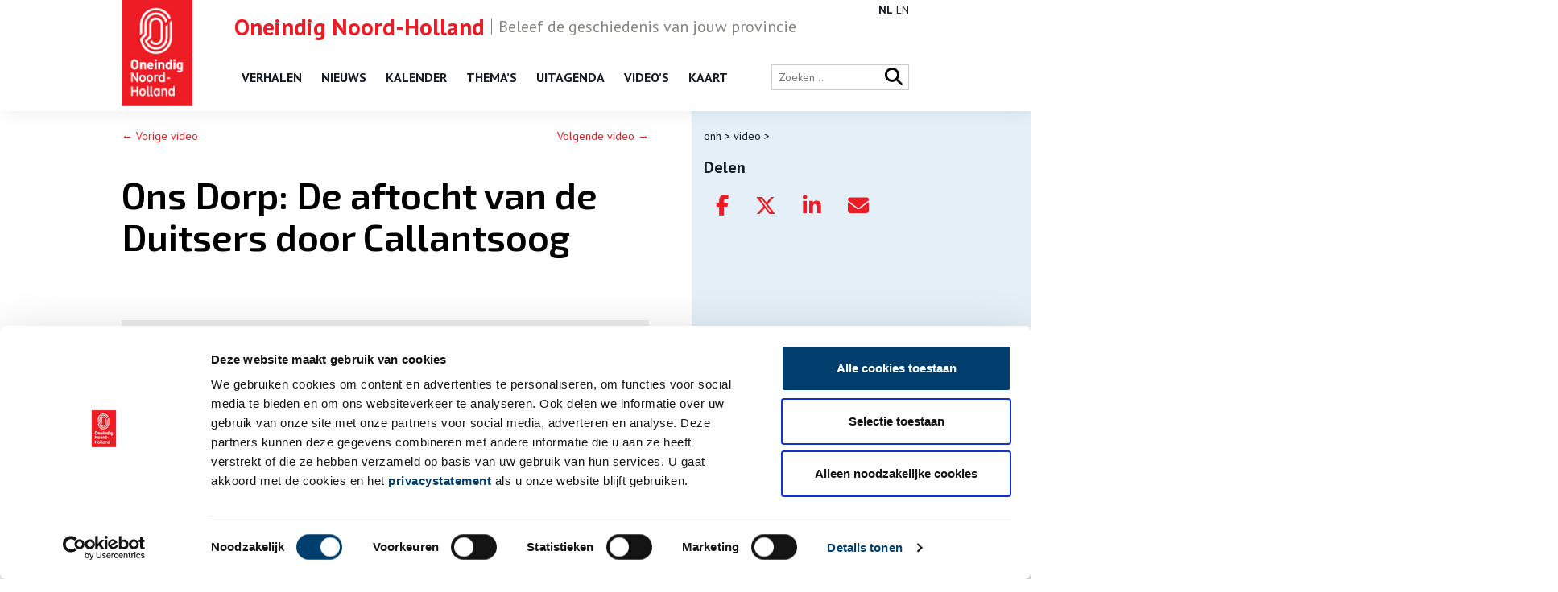

--- FILE ---
content_type: text/html; charset=UTF-8
request_url: https://onh.nl/video/ons-dorp-de-aftocht-van-de-duitsers-door-callantsoog
body_size: 7293
content:
<!DOCTYPE html>
<html class="no-js" lang="nl">
<head>
	<meta charset="UTF-8">
	<meta http-equiv="X-UA-Compatible" content="IE=edge">
	

	<meta name="viewport" content="width=device-width, initial-scale=1">

	<link href="//fonts.googleapis.com/css?family=Exo+2:400,600" rel="stylesheet">
	<link href="//fonts.googleapis.com/css?family=PT+Sans:400,700" rel="stylesheet">

	<link href="https://cdnjs.cloudflare.com/ajax/libs/font-awesome/6.7.2/css/all.min.css" rel="stylesheet">
	<link rel="shortcut icon" href="/app/themes/innl/images/favicon.png">

	<!-- Google Tag Manager -->
	<script>(function(w,d,s,l,i){w[l]=w[l]||[];w[l].push({'gtm.start':
				new Date().getTime(),event:'gtm.js'});var f=d.getElementsByTagName(s)[0],
			j=d.createElement(s),dl=l!='dataLayer'?'&l='+l:'';j.async=true;j.src=
			'https://www.googletagmanager.com/gtm.js?id='+i+dl;f.parentNode.insertBefore(j,f);
		})(window,document,'script','dataLayer','GTM-57S88Z2');</script>
	<!-- End Google Tag Manager -->

	<script>
		window.dataLayer = window.dataLayer || [];
		function gtag(){dataLayer.push(arguments);}
	</script>

	<script type="text/javascript" data-cookieconsent="ignore">
	window.dataLayer = window.dataLayer || [];

	function gtag() {
		dataLayer.push(arguments);
	}

	gtag("consent", "default", {
		ad_personalization: "denied",
		ad_storage: "denied",
		ad_user_data: "denied",
		analytics_storage: "denied",
		functionality_storage: "denied",
		personalization_storage: "denied",
		security_storage: "granted",
		wait_for_update: 500,
	});
	gtag("set", "ads_data_redaction", true);
	</script>
<script type="text/javascript"
		id="Cookiebot"
		src="https://consent.cookiebot.com/uc.js"
		data-implementation="wp"
		data-cbid="4a5b0c98-3faa-4443-9a1f-d268bf919b6b"
							data-blockingmode="auto"
	></script>
<meta name='robots' content='index, follow, max-image-preview:large, max-snippet:-1, max-video-preview:-1' />
	<style>img:is([sizes="auto" i], [sizes^="auto," i]) { contain-intrinsic-size: 3000px 1500px }</style>
	
	<!-- This site is optimized with the Yoast SEO plugin v26.1.1 - https://yoast.com/wordpress/plugins/seo/ -->
	<title>Ons Dorp: De aftocht van de Duitsers door Callantsoog - ONH</title>
	<link rel="canonical" href="https://onh.nl/video/ons-dorp-de-aftocht-van-de-duitsers-door-callantsoog" />
	<meta property="og:locale" content="nl_NL" />
	<meta property="og:type" content="article" />
	<meta property="og:title" content="Ons Dorp: De aftocht van de Duitsers door Callantsoog - ONH" />
	<meta property="og:description" content="Onder begeleiding van de Canadezen verlaten alle Duitse soldaten na de bevrijding in mei 1945 het land. Lopend in colonnes trekken ze langs de hele westkust richting Den Helder en Den Oever waar ze aan boord van schepen gaan. Onderweg kunnen de soldaten uitrusten en overnachten in kampen langs de route. Een van die plekken waar ze hun tent opslaan is het Dorpsplein in Callantsoog. Jacob Vos bewaarde in de oorlog zijn laatste filmrolletje om de aftocht van de Duitsers door zijn dorp vast te leggen." />
	<meta property="og:url" content="https://onh.nl/video/ons-dorp-de-aftocht-van-de-duitsers-door-callantsoog" />
	<meta property="og:site_name" content="ONH" />
	<meta property="article:modified_time" content="2023-04-11T20:27:23+00:00" />
	<meta property="og:image" content="https://onh.nl/app/uploads/2023/01/onsdorp-2.1.jpg" />
	<meta property="og:image:width" content="1112" />
	<meta property="og:image:height" content="622" />
	<meta property="og:image:type" content="image/jpeg" />
	<meta name="twitter:card" content="summary_large_image" />
	<meta name="twitter:label1" content="Est. reading time" />
	<meta name="twitter:data1" content="1 minuut" />
	<script type="application/ld+json" class="yoast-schema-graph">{"@context":"https://schema.org","@graph":[{"@type":"WebPage","@id":"https://onh.nl/video/ons-dorp-de-aftocht-van-de-duitsers-door-callantsoog","url":"https://onh.nl/video/ons-dorp-de-aftocht-van-de-duitsers-door-callantsoog","name":"Ons Dorp: De aftocht van de Duitsers door Callantsoog - ONH","isPartOf":{"@id":"https://onh.nl/#website"},"primaryImageOfPage":{"@id":"https://onh.nl/video/ons-dorp-de-aftocht-van-de-duitsers-door-callantsoog#primaryimage"},"image":{"@id":"https://onh.nl/video/ons-dorp-de-aftocht-van-de-duitsers-door-callantsoog#primaryimage"},"thumbnailUrl":"https://onh.nl/app/uploads/2023/01/onsdorp-2.1.jpg","datePublished":"2023-01-20T08:00:57+00:00","dateModified":"2023-04-11T20:27:23+00:00","breadcrumb":{"@id":"https://onh.nl/video/ons-dorp-de-aftocht-van-de-duitsers-door-callantsoog#breadcrumb"},"inLanguage":"nl","potentialAction":[{"@type":"ReadAction","target":["https://onh.nl/video/ons-dorp-de-aftocht-van-de-duitsers-door-callantsoog"]}]},{"@type":"ImageObject","inLanguage":"nl","@id":"https://onh.nl/video/ons-dorp-de-aftocht-van-de-duitsers-door-callantsoog#primaryimage","url":"https://onh.nl/app/uploads/2023/01/onsdorp-2.1.jpg","contentUrl":"https://onh.nl/app/uploads/2023/01/onsdorp-2.1.jpg","width":1112,"height":622},{"@type":"BreadcrumbList","@id":"https://onh.nl/video/ons-dorp-de-aftocht-van-de-duitsers-door-callantsoog#breadcrumb","itemListElement":[{"@type":"ListItem","position":1,"name":"Home","item":"https://onh.nl/"},{"@type":"ListItem","position":2,"name":"Video","item":"https://onh.nl/video"},{"@type":"ListItem","position":3,"name":"Ons Dorp: De aftocht van de Duitsers door Callantsoog"}]},{"@type":"WebSite","@id":"https://onh.nl/#website","url":"https://onh.nl/","name":"ONH","description":"","potentialAction":[{"@type":"SearchAction","target":{"@type":"EntryPoint","urlTemplate":"https://onh.nl/?s={search_term_string}"},"query-input":{"@type":"PropertyValueSpecification","valueRequired":true,"valueName":"search_term_string"}}],"inLanguage":"nl"}]}</script>
	<!-- / Yoast SEO plugin. -->


<style id='classic-theme-styles-inline-css'>
/*! This file is auto-generated */
.wp-block-button__link{color:#fff;background-color:#32373c;border-radius:9999px;box-shadow:none;text-decoration:none;padding:calc(.667em + 2px) calc(1.333em + 2px);font-size:1.125em}.wp-block-file__button{background:#32373c;color:#fff;text-decoration:none}
</style>
<link rel='stylesheet' id='twenty20-css' href='https://onh.nl/app/plugins/twenty20/assets/css/twenty20.css?ver=2.0.4' media='all' />
<link rel='stylesheet' id='wp-pagenavi-css' href='https://onh.nl/app/plugins/wp-pagenavi/pagenavi-css.css?ver=2.70' media='all' />
<link rel='stylesheet' id='app.css-css' href='https://onh.nl/app/themes/innl/public/app.1dc4d9.css?ver=6.8.3' media='all' />
<script src="https://onh.nl/app/themes/innl/resources/assets/js/jquery-3.5.1.min.js?ver=3.5.1" id="jquery-js"></script>
<script src="https://onh.nl/app/themes/innl/resources/assets/js/bootstrap.bundle.min.js?ver=5.3.3" id="bootstrap-js"></script>
<script src="https://onh.nl/app/themes/innl/resources/assets/js/slick.min.js?ver=1.8.1" id="slick-js"></script>
<script src="https://onh.nl/app/themes/innl/resources/assets/js/cookiebot.js?ver=1.0.0" id="cookiebot-js"></script>
<script src="https://onh.nl/app/themes/innl/public/app.a63780.js?ver=6.8.3" id="app.js-js"></script>
<script src="https://onh.nl/app/themes/innl/public/runtime.5fcba4.js?ver=6.8.3" id="runtime.js-js"></script>
<link rel="https://api.w.org/" href="https://onh.nl/wp-json/" /><link rel="alternate" title="oEmbed (JSON)" type="application/json+oembed" href="https://onh.nl/wp-json/oembed/1.0/embed?url=https%3A%2F%2Fonh.nl%2Fvideo%2Fons-dorp-de-aftocht-van-de-duitsers-door-callantsoog" />
<link rel="alternate" title="oEmbed (XML)" type="text/xml+oembed" href="https://onh.nl/wp-json/oembed/1.0/embed?url=https%3A%2F%2Fonh.nl%2Fvideo%2Fons-dorp-de-aftocht-van-de-duitsers-door-callantsoog&#038;format=xml" />

	<meta name="google-site-verification" content="nFk60xfN6FN-ALKZDEOM90w2vAo9fOsQ3Zv2kfTZ4XA">
</head>

<body class="wp-singular video-template-default single single-video postid-44370 single-format-standard wp-theme-innl">
<!-- Google Tag Manager (noscript) -->
<noscript><iframe src="https://www.googletagmanager.com/ns.html?id=GTM-57S88Z2"
                  height="0" width="0" style="display:none;visibility:hidden"></iframe></noscript>
<!-- End Google Tag Manager (noscript) -->

	<header class="header">
		<div class="header-upheader">
			<span><span class="name">Oneindig Noord-Holland</span>Beleef de geschiedenis van jouw provincie</span>
		</div>
		<div class="header-nav">
			<div class="container">
				<div class="logo">
					<a href="https://onh.nl/">
						<img src="/app/themes/innl/images/onh-logo.jpg" alt="ONH" class="header-logo-img">
					</a>
				</div>
				<nav class="main-menu">
					<button class="mobile-menu" tabindex="7">
						<i class="fa fa-bars" aria-hidden="true"></i>
					</button>
					<button class="close-menu" tabindex="8">
						<i class="fa fa-times" aria-hidden="true"></i>
					</button>
					<div class="menu-header-menu-container"><ul id="menu-header-menu" class="menu"><li id="menu-item-10424" class="menu-item menu-item-type-custom menu-item-object-custom menu-item-10424"><a href="/verhaal">Verhalen</a></li>
<li id="menu-item-10422" class="menu-item menu-item-type-custom menu-item-object-custom menu-item-10422"><a href="/nieuws">Nieuws</a></li>
<li id="menu-item-31879" class="menu-item menu-item-type-post_type_archive menu-item-object-kalender menu-item-31879"><a href="https://onh.nl/on-this-day">Kalender</a></li>
<li id="menu-item-10423" class="menu-item menu-item-type-custom menu-item-object-custom menu-item-10423"><a href="https://onh.nl/themas">Thema&#8217;s</a></li>
<li id="menu-item-10425" class="menu-item menu-item-type-custom menu-item-object-custom menu-item-10425"><a href="/activiteit">Uitagenda</a></li>
<li id="menu-item-23787" class="menu-item menu-item-type-custom menu-item-object-custom menu-item-23787"><a href="/video">Video&#8217;s</a></li>
<li id="menu-item-35335" class="menu-item menu-item-type-post_type menu-item-object-page menu-item-35335"><a href="https://onh.nl/kaart">Kaart</a></li>
</ul></div>				</nav>

				<div class="language">
					<div class="gtranslate_wrapper" id="gt-wrapper-54646628"></div>				</div>

				<div class="right">
					<div class="search-bar">
						<form action="/zoeken" method="get">
							<input type="text" name="fwp_search" placeholder="Zoeken..." id="search" autocomplete="off">

							<button type="submit" class="search-icon">
								<i class="fa fa-search" aria-hidden="true"></i>
							</button>
						</form>
					</div>
				</div>
			</div>
		</div>
	</header>

	<main>
<div class="row main">
	<div class="container">
		<div class="content">
			<div class="page-nav">
				<div class="previous">
					<a href="https://onh.nl/video/met-de-trekschuit-van-edam-naar-volendam-in-1931-in-kleur" rel="prev">← Vorige video</a>				</div>

				<div class="next">
					<a href="https://onh.nl/video/allard-pierson-lunchlezing-loegjes-de-verborgen-wereld-achter-de-joodse-zakkalender" rel="next">Volgende video →</a>				</div>
			</div>

							<div class="title">
					<h1>Ons Dorp: De aftocht van de Duitsers door Callantsoog</h1>
				</div>

				<div class="description">
					<p><iframe title="YouTube video player" data-cookieconsent="statistics, marketing" data-src="https://www.youtube.com/embed/Tef9GCqums4" width="560" height="315" frameborder="0" allowfullscreen="allowfullscreen"></iframe><div class="cookieconsent-optout-statistics cookieconsent-optout-marketing">			Please accept <a href="javascript:Cookiebot.renew()">statistics, marketing</a> cookies to watch this video.			</div><br />
In het programma<a href="https://onh.nl/nieuws/unieke-historische-beelden-in-nh-programma-ons-dorp"> Ons Dorp</a> is te zien hoe het er vroeger uitzag. Het alledaagse leven en bijzondere gebeurtenissen zijn door amateur-filmers vastgelegd. De historische beelden zijn in de afgelopen jaren verzameld door het Regionaal Archief Alkmaar en veelal afkomstig uit privébezit. Sommige beelden zijn uniek en nog nooit voor een groter publiek te zien geweest.</p>
<p>Onder begeleiding van de Canadezen verlaten alle Duitse soldaten na de bevrijding in mei 1945 het land. Lopend in colonnes trekken ze langs de hele westkust richting Den Helder en Den Oever waar ze aan boord van schepen gaan. Onderweg kunnen de soldaten uitrusten en overnachten in kampen langs de route. Een van die plekken waar ze hun tent opslaan is het Dorpsplein in Callantsoog. Jacob Vos bewaarde in de oorlog zijn laatste filmrolletje om de aftocht van de Duitsers door zijn dorp vast te leggen.</p>

					<p class="publish_date">Publicatiedatum: 20/01/2023</p>
				</div>

								<div class="comments">
					<span class="comments-title">
						Aanvullingen
					</span>

					<p class="comments-description">
						Vul deze informatie aan of geef een reactie.
					</p>
					
<div class="comments-list">
		<div id="respond" class="comment-respond">
		<h3 id="reply-title" class="comment-reply-title">Plaats een reactie <small><a rel="nofollow" id="cancel-comment-reply-link" href="/video/ons-dorp-de-aftocht-van-de-duitsers-door-callantsoog#respond" style="display:none;">Annuleren</a></small></h3><form action="https://onh.nl/wp/wp-comments-post.php" method="post" id="commentform" class="comment-form"><p class="comment-notes"><span id="email-notes">Het e-mailadres wordt niet gepubliceerd.</span> <span class="required-field-message">Vereiste velden zijn gemarkeerd met <span class="required">*</span></span></p><p class="comment-form-comment"><textarea id="comment" placeholder="Plaats een reactie" name="comment" aria-required="true"></textarea></p><p class="comment-form-note">Vereiste velden zijn gemarkeerd met *. Het e-mailadres wordt niet gepubliceerd.</p><p class="comment-form-author"><label for="author">Naam <span class="required">*</span></label> <input id="author" name="author" type="text" value="" size="30" maxlength="245" autocomplete="name" required="required" /></p>
<p class="comment-form-email"><label for="email">E-mail <span class="required">*</span></label> <input id="email" name="email" type="text" value="" size="30" maxlength="100" aria-describedby="email-notes" autocomplete="email" required="required" /></p>
<p class="comment-form-url"><label for="url">Website</label> <input id="url" name="url" type="text" value="" size="30" maxlength="200" autocomplete="url" /></p>
<p class="comment-form-cookies-consent"><input id="wp-comment-cookies-consent" name="wp-comment-cookies-consent" type="checkbox" value="yes" /> <label for="wp-comment-cookies-consent">Mijn naam, e-mailadres en website bewaren in deze browser voor de volgende keer wanneer ik een reactie plaats.</label></p>
<p class="comment-form-comment-subscribe"><label for="cren_subscribe_to_comment"><input id="cren_subscribe_to_comment" name="cren_subscribe_to_comment" type="checkbox" value="on" >Vink dit aan als u op de hoogte gehouden wil worden.</label></p>
<p class="form-submit"><input name="submit" type="submit" id="submit" class="submit" value="Plaatsen" /> <input type='hidden' name='comment_post_ID' value='44370' id='comment_post_ID' />
<input type='hidden' name='comment_parent' id='comment_parent' value='0' />
</p><p style="display: none;"><input type="hidden" id="akismet_comment_nonce" name="akismet_comment_nonce" value="642548ed6d" /></p><p style="display: none !important;" class="akismet-fields-container" data-prefix="ak_"><label>&#916;<textarea name="ak_hp_textarea" cols="45" rows="8" maxlength="100"></textarea></label><input type="hidden" id="ak_js_1" name="ak_js" value="25"/><script>document.getElementById( "ak_js_1" ).setAttribute( "value", ( new Date() ).getTime() );</script></p></form>	</div><!-- #respond -->
	</div>
				</div>

				<div class="related">
					<div class="related__title">
						<h3>Bekijk meer video's</h3>
					</div>

					<div class="grid">
													<article>
								<a href="https://onh.nl/video/gezicht-op-zaandam-1843">
									<img src="https://onh.nl/app/uploads/2026/01/gezicht-op-zaandam-1843-provinciale-atlas-300x168.jpg" alt="Gezicht op Zaandam (1843)">
								</a>
								<h3><a href="https://onh.nl/video/gezicht-op-zaandam-1843">Gezicht op Zaandam (1843)</a></h3>
							</article>
													<article>
								<a href="https://onh.nl/video/de-koninklijke-vleugels-boven-amstelveen-zo-vonden-piloten-de-weg-naar-de-landingsbaan">
									<img src="https://onh.nl/app/uploads/2026/01/amstelveen-schiphol-2-300x168.jpg" alt="De koninklijke vleugels boven Amstelveen: zo vonden piloten de weg naar de landingsbaan">
								</a>
								<h3><a href="https://onh.nl/video/de-koninklijke-vleugels-boven-amstelveen-zo-vonden-piloten-de-weg-naar-de-landingsbaan">De koninklijke vleugels boven Amstelveen: zo vonden piloten de weg naar de landingsbaan</a></h3>
							</article>
													<article>
								<a href="https://onh.nl/video/gemeentehuis-middenbeemster">
									<img src="https://onh.nl/app/uploads/2026/01/middenbeemster-300x168.jpg" alt="Gemeentehuis Middenbeemster (1867)">
								</a>
								<h3><a href="https://onh.nl/video/gemeentehuis-middenbeemster">Gemeentehuis Middenbeemster (1867)</a></h3>
							</article>
											</div>
				</div>
					</div>
		<aside class="sidebar">
			<div class="box breadcrumb">
				<div class="breadcrumbs" typeof="BreadcrumbList" vocab="http://schema.org/">
	<!-- Breadcrumb NavXT 7.4.1 -->
<span property="itemListElement" typeof="ListItem"><a property="item" typeof="WebPage" title="Go to ONH." href="https://onh.nl" class="home"><span property="name">ONH</span></a><meta property="position" content="1"></span> &gt; <span property="itemListElement" typeof="ListItem"><a property="item" typeof="WebPage" title="Go to Video." href="https://onh.nl/video" class="archive post-video-archive" ><span property="name">Video</span></a><meta property="position" content="2"></span> &gt; <span class="post post-video current-item">Gemeentehuis Middenbeemster (1867)</span></div>
			</div>

			<div class="box social">
				<h3>Delen</h3>
				<a href="https://www.facebook.com/sharer/sharer.php?u=https://onh.nl/video/gemeentehuis-middenbeemster" rel="nofollow" target="_blank"><i class="fa-brands fa-facebook-f" aria-hidden="true"></i></a>
				<a href="https://twitter.com/intent/tweet?url=https://onh.nl/video/gemeentehuis-middenbeemster" rel="nofollow" target="_blank"><i class="fa-brands fa-x-twitter" aria-hidden="true"></i></a>
				<a href="https://www.linkedin.com/shareArticle?mini=true&url=https://onh.nl/video/gemeentehuis-middenbeemster" rel="nofollow" target="_blank"><i class="fa-brands fa-linkedin-in" aria-hidden="true"></i></a>
				<a href="mailto:?body=https://onh.nl/video/gemeentehuis-middenbeemster&subject=Oneindig Noord-Holland: Gemeentehuis Middenbeemster (1867)" rel="nofollow" target="_blank"><i class="fa fa-envelope"></i></a>
			</div>
		</aside>

	</div>
</div>

		</main>

		<footer class="footer">
			<div class="container">

				<div class="logo">
					<a href="https://onh.nl/">
						<img src="/app/themes/innl/images/onh-logo.jpg" alt="ONH" class="header-logo-img">
					</a>
				</div>

				<div class="footer__content">
						<div class="col">
							<div class="menu-footer_left-container"><ul id="menu-footer_left" class="menu"><li id="menu-item-24046" class="menu-item menu-item-type-custom menu-item-object-custom menu-item-24046"><a href="/verhaal">Verhalen</a></li>
<li id="menu-item-24045" class="menu-item menu-item-type-custom menu-item-object-custom menu-item-24045"><a href="/nieuws">Nieuws</a></li>
<li id="menu-item-31878" class="menu-item menu-item-type-post_type_archive menu-item-object-kalender menu-item-31878"><a href="https://onh.nl/on-this-day">Kalender</a></li>
<li id="menu-item-27305" class="menu-item menu-item-type-post_type menu-item-object-page menu-item-27305"><a href="https://onh.nl/themas">Thema&#8217;s</a></li>
<li id="menu-item-24047" class="menu-item menu-item-type-custom menu-item-object-custom menu-item-24047"><a href="/activiteit">Activiteiten</a></li>
<li id="menu-item-27306" class="menu-item menu-item-type-post_type_archive menu-item-object-video menu-item-27306"><a href="https://onh.nl/video">Video&#8217;s</a></li>
</ul></div>						</div>

						<div class="col">
                            <div class="menu-footer_center-container"><ul id="menu-footer_center" class="menu"><li id="menu-item-24049" class="menu-item menu-item-type-post_type menu-item-object-page menu-item-24049"><a href="https://onh.nl/over">Over ons</a></li>
<li id="menu-item-24051" class="menu-item menu-item-type-post_type menu-item-object-page menu-item-24051"><a href="https://onh.nl/contact">Contact</a></li>
<li id="menu-item-39513" class="menu-item menu-item-type-post_type menu-item-object-page menu-item-39513"><a href="https://onh.nl/nieuwsbrief">Nieuwsbrief</a></li>
<li id="menu-item-27136" class="menu-item menu-item-type-post_type menu-item-object-page menu-item-27136"><a href="https://onh.nl/disclaimer">Disclaimer</a></li>
<li id="menu-item-27304" class="menu-item menu-item-type-post_type menu-item-object-page menu-item-27304"><a href="https://onh.nl/privacy">Privacy</a></li>
<li id="menu-item-34054" class="menu-item menu-item-type-post_type menu-item-object-page menu-item-34054"><a href="https://onh.nl/toegankelijkheid">Toegankelijkheid</a></li>
</ul></div>						</div>

						<div class="col social">
                            <p>Volg ONH op social media</p>
							<a href="https://www.facebook.com/OneindigNH" target="_blank" rel="nofollow"><i class="fa-brands fa-facebook-f" aria-hidden="true"></i></a>
							<a href="https://x.com/Oneindig_NH" target="_blank" rel="nofollow"><i class="fa-brands fa-x-twitter" aria-hidden="true"></i></a>
							<a href="https://www.instagram.com/oneindignoordholland/" target="_blank" rel="nofollow"><i class="fa-brands fa-instagram" aria-hidden="true"></i></a>
							<a href="https://www.youtube.com/@oneindignoord-holland6720" target="_blank" rel="nofollow"><i class="fa-brands fa-youtube" aria-hidden="true"></i></a>
						</div>
				</div>

				<div class="footer__bottom">
					<div class="copyright">
						&copy; ONH | 2026					</div>

					<div class="logos">
						<a href="https://www.noord-holland.nl/" target="_blank">
							<img src="/app/themes/innl/images/logo-provincie-nh.svg" alt="Provincie NH">
						</a>
					</div>
				</div>
			</div>
		</footer>
		<script type="speculationrules">
{"prefetch":[{"source":"document","where":{"and":[{"href_matches":"\/*"},{"not":{"href_matches":["\/wp\/wp-*.php","\/wp\/wp-admin\/*","\/app\/uploads\/*","\/app\/*","\/app\/plugins\/*","\/app\/themes\/innl\/*","\/*\\?(.+)"]}},{"not":{"selector_matches":"a[rel~=\"nofollow\"]"}},{"not":{"selector_matches":".no-prefetch, .no-prefetch a"}}]},"eagerness":"conservative"}]}
</script>
<script src="https://onh.nl/app/plugins/twenty20/assets/js/jquery.event.move.js?ver=2.0.4" id="twenty20-eventmove-js"></script>
<script src="https://onh.nl/app/plugins/twenty20/assets/js/jquery.twenty20.js?ver=2.0.4" id="twenty20-js"></script>
<script id="twenty20-js-after">
jQuery(function($) {
      // Re-init any uninitialized containers
      function checkUninitialized() {
        $(".twentytwenty-container:not([data-twenty20-init])").each(function() {
          var $container = $(this);
          if($container.find("img").length === 2) {
            $container.trigger("twenty20-init");
          }
        });
      }
      
      // Check periodically for the first few seconds
      var checkInterval = setInterval(checkUninitialized, 500);
      setTimeout(function() {
        clearInterval(checkInterval);
      }, 5000);
    });
</script>
<script id="wp-postviews-cache-js-extra">
var viewsCacheL10n = {"admin_ajax_url":"https:\/\/onh.nl\/wp\/wp-admin\/admin-ajax.php","nonce":"f63b2b1341","post_id":"44370"};
</script>
<script src="https://onh.nl/app/plugins/wp-postviews/postviews-cache.js?ver=1.78" id="wp-postviews-cache-js"></script>
<script id="tptn_tracker-js-extra">
var ajax_tptn_tracker = {"ajax_url":"https:\/\/onh.nl\/","top_ten_id":"44370","top_ten_blog_id":"1","activate_counter":"11","top_ten_debug":"0","tptn_rnd":"1547289080"};
</script>
<script src="https://onh.nl/app/plugins/top-10/includes/js/top-10-tracker.min.js?ver=3.3.4" id="tptn_tracker-js"></script>
<script id="gt_widget_script_54646628-js-before">
window.gtranslateSettings = /* document.write */ window.gtranslateSettings || {};window.gtranslateSettings['54646628'] = {"default_language":"nl","languages":["nl","en"],"url_structure":"none","wrapper_selector":"#gt-wrapper-54646628","horizontal_position":"inline","flags_location":"\/app\/plugins\/gtranslate\/flags\/"};
</script><script src="https://onh.nl/app/plugins/gtranslate/js/lc.js?ver=6.8.3" data-no-optimize="1" data-no-minify="1" data-gt-orig-url="/video/ons-dorp-de-aftocht-van-de-duitsers-door-callantsoog" data-gt-orig-domain="onh.nl" data-gt-widget-id="54646628" defer></script><script defer src="https://onh.nl/app/plugins/akismet/_inc/akismet-frontend.js?ver=1765899316" id="akismet-frontend-js"></script>
	</body>
</html>
